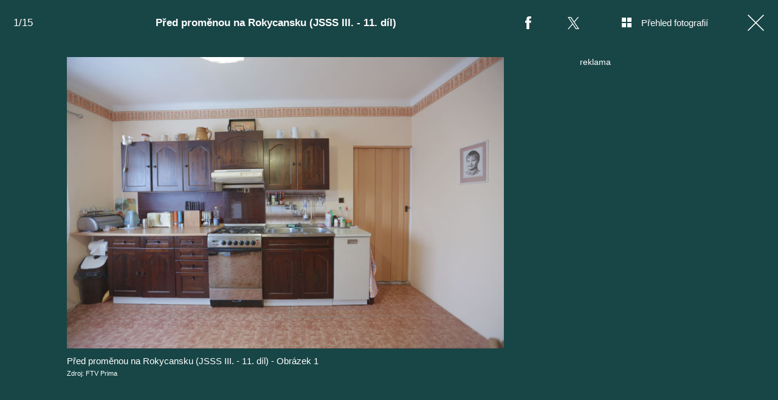

--- FILE ---
content_type: text/html; charset=UTF-8
request_url: https://living.iprima.cz/fotogalerie/pred-promenou-na-rokycansku-jsss-iii-11-dil
body_size: 11882
content:
<!DOCTYPE html>
<html lang="cs">
<head>
    <meta charset="UTF-8">
    <meta name="viewport" content="width=device-width, initial-scale=1">
    <meta name="author" content="FTV Prima">
    <title>Před proměnou na Rokycansku (JSSS III. - 11. díl)</title>
    <meta name="referrer" content="no-referrer-when-downgrade" id="referrer-policy-meta">
    <link rel="alternate" type="application/rss+xml" title="Prima Living RSS Feed" href="/rss" />
    
            <meta name="robots" content="max-image-preview:large">
    
    <meta name="google-site-verification" content="gsiOsmOWfTS9xPMRB4gH-SmA-DH11GYlFG-LDJJyZSg" />

        <link rel="preload" as="font" type="font/woff2" href="https://assets.living.iprima.cz/fonts/noto-serif-v22-latin_latin-ext-regular.woff2" crossorigin="crossorigin">
    <link rel="preload" as="font" type="font/woff2" href="https://assets.living.iprima.cz/fonts/noto-serif-v22-latin_latin-ext-700.woff2" crossorigin="crossorigin">

        <link rel="stylesheet" href="https://assets.living.iprima.cz/css/gallery-bundle-custom.6b312261.css" crossorigin="anonymous">
    <link rel="stylesheet" href="https://assets.living.iprima.cz/css/gallery-page-custom.88c66aad.css" crossorigin="anonymous">
    <link rel="stylesheet" href="https://assets.living.iprima.cz/css/gallery-page.0379b669.css" crossorigin="anonymous">
    <link rel="stylesheet" href="https://assets.living.iprima.cz/css/gallery-bundle.96d998cf.css" crossorigin="anonymous">

    <script>
    window.didomiOnReady = window.didomiOnReady || [];
    window.didomiOnReady.push(function () {
        addGTM(window, document, 'script', 'dataLayer', 'GTM-MPL3TB9');
    });

    /**
     */
    function addGTM(w, d, s, l, i) {
        w[l] = w[l] || [];
        w[l].push({'gtm.start': new Date().getTime(), event: 'gtm.js'});
        var f = d.getElementsByTagName(s)[0],
            j = d.createElement(s),
            dl = l != 'dataLayer' ? '&l=' + l : '';
        j.async = true;
        j.src = 'https://www.googletagmanager.com/gtm.js?id=' + i + dl;
        f.parentNode.insertBefore(j, f);
    }
</script>
                        <meta property="fb:app_id" content="3101079210215237" />
                <meta property="og:url" content="https://living.iprima.cz/fotogalerie/pred-promenou-na-rokycansku-jsss-iii-11-dil" />
                <meta property="og:type" content="article" />
                <meta property="og:title" content="Před proměnou na Rokycansku (JSSS III. - 11. díl)" />
        <meta name="twitter:title" content="Před proměnou na Rokycansku (JSSS III. - 11. díl)" />
                <meta property="og:description" content="Před proměnou na Rokycansku (JSSS III. - 11. díl)" />
        <meta name="twitter:description" content="Před proměnou na Rokycansku (JSSS III. - 11. díl)" />
                <meta property="og:image" content="https://cdn.administrace.tv/2021/11/02/social_networks_overlay_living/f0261b708ddb123e9a99e7b312ef013d.jpg" />
        <meta property="og:image:width" content="1200" />
        <meta property="og:image:height" content="625" />
        <meta name="twitter:image" content="https://cdn.administrace.tv/2021/11/02/social_networks_overlay_living/f0261b708ddb123e9a99e7b312ef013d.jpg" />
        <meta name="twitter:card" content="summary_large_image" />
    <meta name="twitter:site" content="Prima Living" />
    <meta property="og:site_name" content="Prima Living" />
        <link rel="apple-touch-icon" sizes="180x180" href="https://assets.living.iprima.cz/favicon/apple-touch-icon.png">
<link rel="icon" type="image/png" sizes="32x32" href="https://assets.living.iprima.cz/favicon/favicon-32x32.png">
<link rel="icon" type="image/png" sizes="16x16" href="https://assets.living.iprima.cz/favicon/favicon-16x16.png">
<link rel="manifest" href="https://assets.living.iprima.cz/favicon/site.webmanifest">
<link rel="mask-icon" href="https://assets.living.iprima.cz/favicon/safari-pinned-tab.svg" color="#5bbad5">
<link rel="shortcut icon" href="https://assets.living.iprima.cz/favicon/favicon.ico">
<meta name="msapplication-TileColor" content="#da532c">
<meta name="msapplication-config" content="https://assets.living.iprima.cz/favicon/browserconfig.xml">
<meta name="theme-color" content="#ffffff">
            <script type="application/ld+json">{"@context":"https:\/\/schema.org","@type":"NewsArticle","headline":"P\u0159ed prom\u011bnou na Rokycansku (JSSS III. - 11. d\u00edl)","description":"P\u0159ed prom\u011bnou na Rokycansku (JSSS III. - 11. d\u00edl)","url":"https:\/\/living.iprima.cz\/fotogalerie\/pred-promenou-na-rokycansku-jsss-iii-11-dil","datePublished":"2016-05-13T15:12:00+02:00","mainEntityOfPage":"https:\/\/living.iprima.cz\/fotogalerie\/pred-promenou-na-rokycansku-jsss-iii-11-dil","dateModified":"2016-05-13T15:12:00+02:00","publisher":{"@context":"https:\/\/schema.org","@type":"NewsMediaOrganization","name":"FTV Prima","url":"https:\/\/living.iprima.cz","email":"online@iprima.cz","logo":{"@context":"https:\/\/schema.org","@type":"ImageObject","url":"\/images\/logo-living-big.png","width":802,"height":282,"caption":"Prima Living","creditText":"FTV Prima","copyrightNotice":"FTV Prima","creator":{"@context":"https:\/\/schema.org","@type":"Organization","name":"FTV Prima"},"license":"https:\/\/www.iprima.cz\/vseobecne-podminky","acquireLicensePage":"https:\/\/www.iprima.cz\/vseobecne-podminky"},"sameAs":["https:\/\/www.facebook.com\/primalivingcz\/","https:\/\/www.instagram.com\/livingprima\/"],"alternateName":["living","Living Prima","Living Czech"]},"copyrightYear":"2026","author":{"@context":"https:\/\/schema.org","@type":"Person","name":"Mark\u00e9ta Z\u00eddkov\u00e1","description":null,"email":"marketa.zidkova@iprima.cz","url":""},"image":{"@context":"https:\/\/schema.org","@type":"ImageObject","url":"https:\/\/cdn.administrace.tv\/2021\/11\/02\/small_169\/f0261b708ddb123e9a99e7b312ef013d.jpg","width":800,"height":450,"caption":"P\u0159ed prom\u011bnou na Rokycansku (JSSS III. - 11. d\u00edl) - Obr\u00e1zek 1","creditText":"FTV Prima","copyrightNotice":"FTV Prima","creator":{"@context":"https:\/\/schema.org","@type":"Organization","name":"FTV Prima"},"license":"https:\/\/www.iprima.cz\/vseobecne-podminky","acquireLicensePage":"https:\/\/www.iprima.cz\/vseobecne-podminky"}}</script>
        <link rel="canonical" href="https://living.iprima.cz/fotogalerie/pred-promenou-na-rokycansku-jsss-iii-11-dil">
    
            <script>
            var dataLayer = dataLayer || [];
            dataLayer.push({"event":"page.view","page":{"type":"gallery","version":"1.0","content":{"id":41050,"title":"P\u0159ed prom\u011bnou na Rokycansku (JSSS III. - 11. d\u00edl)","kind":"gallery-standard","published":"2016-05-13T15:12:00+02:00","layout":"sph","authors":{"name":["Mark\u00e9ta Z\u00eddkov\u00e1"],"id":[6337]}}}});
        </script>
    
                    <meta name="description" content="Před proměnou na Rokycansku (JSSS III. - 11. díl)">
                <link rel="previewimage" href="https://cdn.administrace.tv/2021/11/02/medium_169/f0261b708ddb123e9a99e7b312ef013d.jpg"/>
    
    <script>
        // disable branding ads
        const SAS_BRANDING = false;
    </script>
</head>
<body class="page-gallery">
    <noscript>
    <div class="noscript-page-wrapper">
        <span class="message">
            Pro správnou funkčnost této stránky je zapotřebí aktivovat JavaScript.
        </span>
    </div>
</noscript>
        
    <script>
        const GALLERY_ID = 41050;
    </script>

    <div id="gallery-wrapper-41050" class="gallery-content">

                <header class="atom-gallery-header">

        <p class="progress"></p>

        <nav class="navbar">
    <ul>
                            <li class="icon bordered fb">
                <a href=""
                   onclick="return fbShare('https://living.iprima.cz/fotogalerie/pred-promenou-na-rokycansku-jsss-iii-11-dil', 'Před proměnou na Rokycansku (JSSS III. - 11. díl)', 'Před proměnou na Rokycansku (JSSS III. - 11. díl)', 'https://cdn.administrace.tv/2021/11/02/small_169/f0261b708ddb123e9a99e7b312ef013d.jpg');"
                   class="group">
                    <img src="https://assets.living.iprima.cz/images/icons/social-facebook-white-10x21.png" alt="Facebook ikona" class="group-hover:opacity-75">
                    <span>Facebook</span>
                </a>
            </li>

                        <li class="icon bordered twitter">
                <a href="https://x.com/intent/tweet?text=P%C5%99ed%20prom%C4%9Bnou%20na%20Rokycansku%20%28JSSS%20III.%20-%2011.%20d%C3%ADl%29&url=https%3A%2F%2Fliving.iprima.cz%2Ffotogalerie%2Fpred-promenou-na-rokycansku-jsss-iii-11-dil"
                   class="group"
                   target="_blank">
                    <img src="https://assets.living.iprima.cz/images/icons/social-x-white.svg" alt="Twitter ikona" class="group-hover:opacity-75 max-h-[20px]">
                    <span>X.com</span>
                </a>
            </li>
        
                <li class="icon bordered preview-open toggle-overview hidden md:block">
            <a href="" class="group">
                <img src="https://assets.living.iprima.cz/images/icons/gallery-preview-open.svg" alt="Přehled fotografií ikona" class="mt-4 -mr-4 group-hover:opacity-75">
                <span class="show">Přehled fotografií</span>
            </a>
        </li>

                <li class="icon bordered preview-close toggle-overview is-hidden hidden min-w-fit md:block">
            <a href="" class="group">
                <img src="https://assets.living.iprima.cz/images/icons/gallery-preview-close-27x27.png" alt="Zavřít přehled fotografií ikona" class="mt-1 -mr-2 group-hover:opacity-75">
                <span class="show">Zavřít přehled fotografií</span>
            </a>
        </li>

                <li class="icon bordered close">
            <a href="/" class="group gallery-page-close">
                <img src="https://assets.living.iprima.cz/images/icons/close-white.svg" alt="Zavřít ikona" class="group-hover:opacity-75">
                <span>Zavřít</span>
            </a>
        </li>
    </ul>
</nav>

        <a href="https://living.iprima.cz/fotogalerie/pred-promenou-na-rokycansku-jsss-iii-11-dil" class="show-again">
        <img src="https://assets.living.iprima.cz/images/icons/repeat-white-20x20.png" alt="Prohlédnout znovu ikonka">
        <span>Prohlédnout znovu</span>
    </a>

        <h1 class="heading">Před proměnou na Rokycansku (JSSS III. - 11. díl)</h1>
</header>
                <div class="content-wrapper detail-page visible flex">
            <div class="main-content text-center px-4 w-full">
                <div class="swiper gallery-swiper">
                    <div class="swiper-wrapper">
                                                    <article class="swiper-slide photo bg-transparent" data-image-id="731398">
                                <div class="picture-wrapper">
                                                <img loading="lazy"
                                          srcset="https://cdn.administrace.tv/2021/11/02/mini/f0261b708ddb123e9a99e7b312ef013d.jpg 350w,
                             https://cdn.administrace.tv/2021/11/02/small/f0261b708ddb123e9a99e7b312ef013d.jpg 800w,
                             https://cdn.administrace.tv/2021/11/02/medium/f0261b708ddb123e9a99e7b312ef013d.jpg 1200w,
                             https://cdn.administrace.tv/2021/11/02/hd/f0261b708ddb123e9a99e7b312ef013d.jpg 1920w
                             "
                     sizes="(max-width: 991px) 100vw, 80vw"
                     class="bg-preloader"
                     alt="Před proměnou na Rokycansku (JSSS III. - 11. díl) - Obrázek 1">
            
                        <div class="gallery-swiper-nav gallery-swiper-nav--next">
                <span><i class="icon i-arrow-right"></i></span>
            </div>
                        <div class="gallery-swiper-nav gallery-swiper-nav--prev">
                <span><i class="icon i-arrow-right"></i></span>
            </div>

                                        <p class="atom-image-description ">
                                            <span>Před proměnou na Rokycansku (JSSS III. - 11. díl) - Obrázek 1</span>
                                                                <span class="description-source">
                            Zdroj: FTV Prima                        </span>
                                    </p>
            </div>                            </article>
                                                    <article class="swiper-slide photo bg-transparent" data-image-id="731418">
                                <div class="picture-wrapper">
                                                <img loading="lazy"
                                          srcset="https://cdn.administrace.tv/2021/11/02/mini/adcc69ef2714b9b6f76f8782569947e2.jpg 350w,
                             https://cdn.administrace.tv/2021/11/02/small/adcc69ef2714b9b6f76f8782569947e2.jpg 800w,
                             https://cdn.administrace.tv/2021/11/02/medium/adcc69ef2714b9b6f76f8782569947e2.jpg 1200w,
                             https://cdn.administrace.tv/2021/11/02/hd/adcc69ef2714b9b6f76f8782569947e2.jpg 1920w
                             "
                     sizes="(max-width: 991px) 100vw, 80vw"
                     class="bg-preloader"
                     alt="Před proměnou na Rokycansku (JSSS III. - 11. díl) - Obrázek 2">
            
                        <div class="gallery-swiper-nav gallery-swiper-nav--next">
                <span><i class="icon i-arrow-right"></i></span>
            </div>
                        <div class="gallery-swiper-nav gallery-swiper-nav--prev">
                <span><i class="icon i-arrow-right"></i></span>
            </div>

                                        <p class="atom-image-description ">
                                            <span>Před proměnou na Rokycansku (JSSS III. - 11. díl) - Obrázek 2</span>
                                                                <span class="description-source">
                            Zdroj: FTV Prima                        </span>
                                    </p>
            </div>                            </article>
                                                    <article class="swiper-slide photo bg-transparent" data-image-id="731436">
                                <div class="picture-wrapper">
                                                <img loading="lazy"
                                          srcset="https://cdn.administrace.tv/2021/11/02/mini/2b8101bab2c7ad00c0f8ae65ba23f7f2.jpg 350w,
                             https://cdn.administrace.tv/2021/11/02/small/2b8101bab2c7ad00c0f8ae65ba23f7f2.jpg 800w,
                             https://cdn.administrace.tv/2021/11/02/medium/2b8101bab2c7ad00c0f8ae65ba23f7f2.jpg 1200w,
                             https://cdn.administrace.tv/2021/11/02/hd/2b8101bab2c7ad00c0f8ae65ba23f7f2.jpg 1920w
                             "
                     sizes="(max-width: 991px) 100vw, 80vw"
                     class="bg-preloader"
                     alt="Před proměnou na Rokycansku (JSSS III. - 11. díl) - Obrázek 3">
            
                        <div class="gallery-swiper-nav gallery-swiper-nav--next">
                <span><i class="icon i-arrow-right"></i></span>
            </div>
                        <div class="gallery-swiper-nav gallery-swiper-nav--prev">
                <span><i class="icon i-arrow-right"></i></span>
            </div>

                                        <p class="atom-image-description ">
                                            <span>Před proměnou na Rokycansku (JSSS III. - 11. díl) - Obrázek 3</span>
                                                                <span class="description-source">
                            Zdroj: FTV Prima                        </span>
                                    </p>
            </div>                            </article>
                                                    <article class="swiper-slide photo bg-transparent" data-image-id="731454">
                                <div class="picture-wrapper">
                                                <img loading="lazy"
                                          srcset="https://cdn.administrace.tv/2021/11/02/mini/6a1ad311764dadd2aca4e03b3f656b1b.jpg 350w,
                             https://cdn.administrace.tv/2021/11/02/small/6a1ad311764dadd2aca4e03b3f656b1b.jpg 800w,
                             https://cdn.administrace.tv/2021/11/02/medium/6a1ad311764dadd2aca4e03b3f656b1b.jpg 1200w,
                             https://cdn.administrace.tv/2021/11/02/hd/6a1ad311764dadd2aca4e03b3f656b1b.jpg 1920w
                             "
                     sizes="(max-width: 991px) 100vw, 80vw"
                     class="bg-preloader"
                     alt="Před proměnou na Rokycansku (JSSS III. - 11. díl) - Obrázek 4">
            
                        <div class="gallery-swiper-nav gallery-swiper-nav--next">
                <span><i class="icon i-arrow-right"></i></span>
            </div>
                        <div class="gallery-swiper-nav gallery-swiper-nav--prev">
                <span><i class="icon i-arrow-right"></i></span>
            </div>

                                        <p class="atom-image-description ">
                                            <span>Před proměnou na Rokycansku (JSSS III. - 11. díl) - Obrázek 4</span>
                                                                <span class="description-source">
                            Zdroj: FTV Prima                        </span>
                                    </p>
            </div>                            </article>
                                                    <article class="swiper-slide photo bg-transparent" data-image-id="731472">
                                <div class="picture-wrapper">
                                                <img loading="lazy"
                                          srcset="https://cdn.administrace.tv/2021/11/02/mini/78ca0f1e7896cc2799371fc57f2fd870.jpg 350w,
                             https://cdn.administrace.tv/2021/11/02/small/78ca0f1e7896cc2799371fc57f2fd870.jpg 800w,
                             https://cdn.administrace.tv/2021/11/02/medium/78ca0f1e7896cc2799371fc57f2fd870.jpg 1200w,
                             https://cdn.administrace.tv/2021/11/02/hd/78ca0f1e7896cc2799371fc57f2fd870.jpg 1920w
                             "
                     sizes="(max-width: 991px) 100vw, 80vw"
                     class="bg-preloader"
                     alt="Před proměnou na Rokycansku (JSSS III. - 11. díl) - Obrázek 5">
            
                        <div class="gallery-swiper-nav gallery-swiper-nav--next">
                <span><i class="icon i-arrow-right"></i></span>
            </div>
                        <div class="gallery-swiper-nav gallery-swiper-nav--prev">
                <span><i class="icon i-arrow-right"></i></span>
            </div>

                                        <p class="atom-image-description ">
                                            <span>Před proměnou na Rokycansku (JSSS III. - 11. díl) - Obrázek 5</span>
                                                                <span class="description-source">
                            Zdroj: FTV Prima                        </span>
                                    </p>
            </div>                            </article>
                                                    <article class="swiper-slide photo bg-transparent" data-image-id="731490">
                                <div class="picture-wrapper">
                                                <img loading="lazy"
                                          srcset="https://cdn.administrace.tv/2021/11/02/mini/43c95282c07789b1d537c21ab9e1c3a8.jpg 350w,
                             https://cdn.administrace.tv/2021/11/02/small/43c95282c07789b1d537c21ab9e1c3a8.jpg 800w,
                             https://cdn.administrace.tv/2021/11/02/medium/43c95282c07789b1d537c21ab9e1c3a8.jpg 1200w,
                             https://cdn.administrace.tv/2021/11/02/hd/43c95282c07789b1d537c21ab9e1c3a8.jpg 1920w
                             "
                     sizes="(max-width: 991px) 100vw, 80vw"
                     class="bg-preloader"
                     alt="Před proměnou na Rokycansku (JSSS III. - 11. díl) - Obrázek 6">
            
                        <div class="gallery-swiper-nav gallery-swiper-nav--next">
                <span><i class="icon i-arrow-right"></i></span>
            </div>
                        <div class="gallery-swiper-nav gallery-swiper-nav--prev">
                <span><i class="icon i-arrow-right"></i></span>
            </div>

                                        <p class="atom-image-description ">
                                            <span>Před proměnou na Rokycansku (JSSS III. - 11. díl) - Obrázek 6</span>
                                                                <span class="description-source">
                            Zdroj: FTV Prima                        </span>
                                    </p>
            </div>                            </article>
                                                    <article class="swiper-slide photo bg-transparent" data-image-id="731513">
                                <div class="picture-wrapper">
                                                <img loading="lazy"
                                          srcset="https://cdn.administrace.tv/2021/11/02/mini/86ab334481ab07cc2843e0831d59a209.jpg 350w,
                             https://cdn.administrace.tv/2021/11/02/small/86ab334481ab07cc2843e0831d59a209.jpg 800w,
                             https://cdn.administrace.tv/2021/11/02/medium/86ab334481ab07cc2843e0831d59a209.jpg 1200w,
                             https://cdn.administrace.tv/2021/11/02/hd/86ab334481ab07cc2843e0831d59a209.jpg 1920w
                             "
                     sizes="(max-width: 991px) 100vw, 80vw"
                     class="bg-preloader"
                     alt="Před proměnou na Rokycansku (JSSS III. - 11. díl) - Obrázek 7">
            
                        <div class="gallery-swiper-nav gallery-swiper-nav--next">
                <span><i class="icon i-arrow-right"></i></span>
            </div>
                        <div class="gallery-swiper-nav gallery-swiper-nav--prev">
                <span><i class="icon i-arrow-right"></i></span>
            </div>

                                        <p class="atom-image-description ">
                                            <span>Před proměnou na Rokycansku (JSSS III. - 11. díl) - Obrázek 7</span>
                                                                <span class="description-source">
                            Zdroj: FTV Prima                        </span>
                                    </p>
            </div>                            </article>
                                                    <article class="swiper-slide photo bg-transparent" data-image-id="731618">
                                <div class="picture-wrapper">
                                                <img loading="lazy"
                                          srcset="https://cdn.administrace.tv/2021/11/02/mini/5e4f20f72bf350429c9d4b8b3bcc2807.jpg 350w,
                             https://cdn.administrace.tv/2021/11/02/small/5e4f20f72bf350429c9d4b8b3bcc2807.jpg 800w,
                             https://cdn.administrace.tv/2021/11/02/medium/5e4f20f72bf350429c9d4b8b3bcc2807.jpg 1200w,
                             https://cdn.administrace.tv/2021/11/02/hd/5e4f20f72bf350429c9d4b8b3bcc2807.jpg 1920w
                             "
                     sizes="(max-width: 991px) 100vw, 80vw"
                     class="bg-preloader"
                     alt="Před proměnou na Rokycansku (JSSS III. - 11. díl) - Obrázek 8">
            
                        <div class="gallery-swiper-nav gallery-swiper-nav--next">
                <span><i class="icon i-arrow-right"></i></span>
            </div>
                        <div class="gallery-swiper-nav gallery-swiper-nav--prev">
                <span><i class="icon i-arrow-right"></i></span>
            </div>

                                        <p class="atom-image-description ">
                                            <span>Před proměnou na Rokycansku (JSSS III. - 11. díl) - Obrázek 8</span>
                                                                <span class="description-source">
                            Zdroj: FTV Prima                        </span>
                                    </p>
            </div>                            </article>
                                                    <article class="swiper-slide photo bg-transparent" data-image-id="731531">
                                <div class="picture-wrapper">
                                                <img loading="lazy"
                                          srcset="https://cdn.administrace.tv/2021/11/02/mini/ce3ad50b8f97cdde459afc85232e160f.jpg 350w,
                             https://cdn.administrace.tv/2021/11/02/small/ce3ad50b8f97cdde459afc85232e160f.jpg 800w,
                             https://cdn.administrace.tv/2021/11/02/medium/ce3ad50b8f97cdde459afc85232e160f.jpg 1200w,
                             https://cdn.administrace.tv/2021/11/02/hd/ce3ad50b8f97cdde459afc85232e160f.jpg 1920w
                             "
                     sizes="(max-width: 991px) 100vw, 80vw"
                     class="bg-preloader"
                     alt="Před proměnou na Rokycansku (JSSS III. - 11. díl) - Obrázek 9">
            
                        <div class="gallery-swiper-nav gallery-swiper-nav--next">
                <span><i class="icon i-arrow-right"></i></span>
            </div>
                        <div class="gallery-swiper-nav gallery-swiper-nav--prev">
                <span><i class="icon i-arrow-right"></i></span>
            </div>

                                        <p class="atom-image-description ">
                                            <span>Před proměnou na Rokycansku (JSSS III. - 11. díl) - Obrázek 9</span>
                                                                <span class="description-source">
                            Zdroj: FTV Prima                        </span>
                                    </p>
            </div>                            </article>
                                                    <article class="swiper-slide photo bg-transparent" data-image-id="731552">
                                <div class="picture-wrapper">
                                                <img loading="lazy"
                                          srcset="https://cdn.administrace.tv/2021/11/02/mini/fadcc81d54563877a32165e663ec9958.jpg 350w,
                             https://cdn.administrace.tv/2021/11/02/small/fadcc81d54563877a32165e663ec9958.jpg 800w,
                             https://cdn.administrace.tv/2021/11/02/medium/fadcc81d54563877a32165e663ec9958.jpg 1200w,
                             https://cdn.administrace.tv/2021/11/02/hd/fadcc81d54563877a32165e663ec9958.jpg 1920w
                             "
                     sizes="(max-width: 991px) 100vw, 80vw"
                     class="bg-preloader"
                     alt="Před proměnou na Rokycansku (JSSS III. - 11. díl) - Obrázek 10">
            
                        <div class="gallery-swiper-nav gallery-swiper-nav--next">
                <span><i class="icon i-arrow-right"></i></span>
            </div>
                        <div class="gallery-swiper-nav gallery-swiper-nav--prev">
                <span><i class="icon i-arrow-right"></i></span>
            </div>

                                        <p class="atom-image-description ">
                                            <span>Před proměnou na Rokycansku (JSSS III. - 11. díl) - Obrázek 10</span>
                                                                <span class="description-source">
                            Zdroj: FTV Prima                        </span>
                                    </p>
            </div>                            </article>
                                                    <article class="swiper-slide photo bg-transparent" data-image-id="731571">
                                <div class="picture-wrapper">
                                                <img loading="lazy"
                                          srcset="https://cdn.administrace.tv/2021/11/02/mini/c65cb67691ee61d8096149039f8a5080.jpg 350w,
                             https://cdn.administrace.tv/2021/11/02/small/c65cb67691ee61d8096149039f8a5080.jpg 800w,
                             https://cdn.administrace.tv/2021/11/02/medium/c65cb67691ee61d8096149039f8a5080.jpg 1200w,
                             https://cdn.administrace.tv/2021/11/02/hd/c65cb67691ee61d8096149039f8a5080.jpg 1920w
                             "
                     sizes="(max-width: 991px) 100vw, 80vw"
                     class="bg-preloader"
                     alt="Před proměnou na Rokycansku (JSSS III. - 11. díl) - Obrázek 11">
            
                        <div class="gallery-swiper-nav gallery-swiper-nav--next">
                <span><i class="icon i-arrow-right"></i></span>
            </div>
                        <div class="gallery-swiper-nav gallery-swiper-nav--prev">
                <span><i class="icon i-arrow-right"></i></span>
            </div>

                                        <p class="atom-image-description ">
                                            <span>Před proměnou na Rokycansku (JSSS III. - 11. díl) - Obrázek 11</span>
                                                                <span class="description-source">
                            Zdroj: FTV Prima                        </span>
                                    </p>
            </div>                            </article>
                                                    <article class="swiper-slide photo bg-transparent" data-image-id="731640">
                                <div class="picture-wrapper">
                                                <img loading="lazy"
                                          srcset="https://cdn.administrace.tv/2021/11/02/mini/50351d85544368ac18d788a5c6c720a4.jpg 350w,
                             https://cdn.administrace.tv/2021/11/02/small/50351d85544368ac18d788a5c6c720a4.jpg 800w,
                             https://cdn.administrace.tv/2021/11/02/medium/50351d85544368ac18d788a5c6c720a4.jpg 1200w,
                             https://cdn.administrace.tv/2021/11/02/hd/50351d85544368ac18d788a5c6c720a4.jpg 1920w
                             "
                     sizes="(max-width: 991px) 100vw, 80vw"
                     class="bg-preloader"
                     alt="Před proměnou na Rokycansku (JSSS III. - 11. díl) - Obrázek 12">
            
                        <div class="gallery-swiper-nav gallery-swiper-nav--next">
                <span><i class="icon i-arrow-right"></i></span>
            </div>
                        <div class="gallery-swiper-nav gallery-swiper-nav--prev">
                <span><i class="icon i-arrow-right"></i></span>
            </div>

                                        <p class="atom-image-description ">
                                            <span>Před proměnou na Rokycansku (JSSS III. - 11. díl) - Obrázek 12</span>
                                                                <span class="description-source">
                            Zdroj: FTV Prima                        </span>
                                    </p>
            </div>                            </article>
                                                    <article class="swiper-slide photo bg-transparent" data-image-id="731592">
                                <div class="picture-wrapper">
                                                <img loading="lazy"
                                          srcset="https://cdn.administrace.tv/2021/11/02/mini/cfab3299fc7f9a8bad94954c417497db.jpg 350w,
                             https://cdn.administrace.tv/2021/11/02/small/cfab3299fc7f9a8bad94954c417497db.jpg 800w,
                             https://cdn.administrace.tv/2021/11/02/medium/cfab3299fc7f9a8bad94954c417497db.jpg 1200w,
                             https://cdn.administrace.tv/2021/11/02/hd/cfab3299fc7f9a8bad94954c417497db.jpg 1920w
                             "
                     sizes="(max-width: 991px) 100vw, 80vw"
                     class="bg-preloader"
                     alt="Před proměnou na Rokycansku (JSSS III. - 11. díl) - Obrázek 13">
            
                        <div class="gallery-swiper-nav gallery-swiper-nav--next">
                <span><i class="icon i-arrow-right"></i></span>
            </div>
                        <div class="gallery-swiper-nav gallery-swiper-nav--prev">
                <span><i class="icon i-arrow-right"></i></span>
            </div>

                                        <p class="atom-image-description ">
                                            <span>Před proměnou na Rokycansku (JSSS III. - 11. díl) - Obrázek 13</span>
                                                                <span class="description-source">
                            Zdroj: FTV Prima                        </span>
                                    </p>
            </div>                            </article>
                                                    <article class="swiper-slide photo bg-transparent" data-image-id="731614">
                                <div class="picture-wrapper">
                                                <img loading="lazy"
                                          srcset="https://cdn.administrace.tv/2021/11/02/mini/515c6de92d0346558715998333d7a621.jpg 350w,
                             https://cdn.administrace.tv/2021/11/02/small/515c6de92d0346558715998333d7a621.jpg 800w,
                             https://cdn.administrace.tv/2021/11/02/medium/515c6de92d0346558715998333d7a621.jpg 1200w,
                             https://cdn.administrace.tv/2021/11/02/hd/515c6de92d0346558715998333d7a621.jpg 1920w
                             "
                     sizes="(max-width: 991px) 100vw, 80vw"
                     class="bg-preloader"
                     alt="Před proměnou na Rokycansku (JSSS III. - 11. díl) - Obrázek 14">
            
                        <div class="gallery-swiper-nav gallery-swiper-nav--next">
                <span><i class="icon i-arrow-right"></i></span>
            </div>
                        <div class="gallery-swiper-nav gallery-swiper-nav--prev">
                <span><i class="icon i-arrow-right"></i></span>
            </div>

                                        <p class="atom-image-description ">
                                            <span>Před proměnou na Rokycansku (JSSS III. - 11. díl) - Obrázek 14</span>
                                                                <span class="description-source">
                            Zdroj: FTV Prima                        </span>
                                    </p>
            </div>                            </article>
                                                    <article class="swiper-slide photo bg-transparent" data-image-id="731633">
                                <div class="picture-wrapper">
                                                <img loading="lazy"
                                          srcset="https://cdn.administrace.tv/2021/11/02/mini/0187eccbd3b8dd2051c94b8c0601b295.jpg 350w,
                             https://cdn.administrace.tv/2021/11/02/small/0187eccbd3b8dd2051c94b8c0601b295.jpg 800w,
                             https://cdn.administrace.tv/2021/11/02/medium/0187eccbd3b8dd2051c94b8c0601b295.jpg 1200w,
                             https://cdn.administrace.tv/2021/11/02/hd/0187eccbd3b8dd2051c94b8c0601b295.jpg 1920w
                             "
                     sizes="(max-width: 991px) 100vw, 80vw"
                     class="bg-preloader"
                     alt="Před proměnou na Rokycansku (JSSS III. - 11. díl) - Obrázek 15">
            
                        <div class="gallery-swiper-nav gallery-swiper-nav--next">
                <span><i class="icon i-arrow-right"></i></span>
            </div>
                        <div class="gallery-swiper-nav gallery-swiper-nav--prev">
                <span><i class="icon i-arrow-right"></i></span>
            </div>

                                        <p class="atom-image-description ">
                                            <span>Před proměnou na Rokycansku (JSSS III. - 11. díl) - Obrázek 15</span>
                                                                <span class="description-source">
                            Zdroj: FTV Prima                        </span>
                                    </p>
            </div>                            </article>
                        
                                                                            <article class="swiper-slide overflow-auto galleries">
                                <h2 class="main-content-title">Prohlédněte si další fotogalerie</h2>
                                <div class="swiper-related gap-3 grid sm:grid-cols-2 ml:grid-cols-3 xxl:grid-cols-5 text-left">
                                                                            <article class="article-molecule article-wrapper flex flex-auto sm:flex-1 flex-col ">
        <div class="block relative article-image-wrapper h-44 rounded overflow-hidden mb-3">
        <a href="https://living.iprima.cz/chalupa-jiriho-bartosky-474100" class="hover-zoom-img">
            <img src="https://cdn.administrace.tv/2022/06/23/small_169/faaee839bbc8c7c41966d7b856daf90a.jpg"
                 srcset="https://cdn.administrace.tv/2022/06/23/small_169/faaee839bbc8c7c41966d7b856daf90a.jpg 1x, https://cdn.administrace.tv/2022/06/23/medium_169/faaee839bbc8c7c41966d7b856daf90a.jpg 2x"
                 alt="Chalupa Jiřího Bartošky"
                 class="w-full h-full object-cover rounded"
                 loading="lazy">
        </a>

                                

<div class="atom-article-photos-counter">
    <div class="photo-icon">
        <i class="i-photos-counter"></i>
    </div>
    <div class="photos-counter-inner-wrapper">
                    25 fotografií
            </div>
</div>
            </div>

                    <a href="https://living.iprima.cz/design" class="inline-flex">
        <span class="text-global uppercase font-black hover:underline">Design a architektura</span>
    </a>
    
        <h4 class="mt-1 leading-snug">
        <a href="https://living.iprima.cz/chalupa-jiriho-bartosky-474100" class="hover:underline">
                        Chalupa Jiřího Bartošky
        </a>

                    </h4>
</article>
                                                                            <article class="article-molecule article-wrapper flex flex-auto sm:flex-1 flex-col ">
        <div class="block relative article-image-wrapper h-44 rounded overflow-hidden mb-3">
        <a href="https://living.iprima.cz/tina-turner-350406" class="hover-zoom-img">
            <img src="https://cdn.administrace.tv/2023/05/25/small_169/e7050103aff6802e30cdaeea7c60b974.jpg"
                 srcset="https://cdn.administrace.tv/2023/05/25/small_169/e7050103aff6802e30cdaeea7c60b974.jpg 1x, https://cdn.administrace.tv/2023/05/25/medium_169/e7050103aff6802e30cdaeea7c60b974.jpg 2x"
                 alt="Tina Turner"
                 class="w-full h-full object-cover rounded"
                 loading="lazy">
        </a>

                                

<div class="atom-article-photos-counter">
    <div class="photo-icon">
        <i class="i-photos-counter"></i>
    </div>
    <div class="photos-counter-inner-wrapper">
                    12 fotografií
            </div>
</div>
            </div>

                    <a href="https://living.iprima.cz/bydleni-slavnych" class="inline-flex">
        <span class="text-global uppercase font-black hover:underline">Bydlení slavných</span>
    </a>
    
        <h4 class="mt-1 leading-snug">
        <a href="https://living.iprima.cz/tina-turner-350406" class="hover:underline">
                        Tina Turner
        </a>

                    </h4>
</article>
                                                                            <article class="article-molecule article-wrapper flex flex-auto sm:flex-1 flex-col ">
        <div class="block relative article-image-wrapper h-44 rounded overflow-hidden mb-3">
        <a href="https://living.iprima.cz/prvni-chata-snu-z-mokrovrat-207922" class="hover-zoom-img">
            <img src="https://cdn.administrace.tv/2023/03/21/small_169/2e9c267b77e68ba9aab3080a6f394694.jpg"
                 srcset="https://cdn.administrace.tv/2023/03/21/small_169/2e9c267b77e68ba9aab3080a6f394694.jpg 1x, https://cdn.administrace.tv/2023/03/21/medium_169/2e9c267b77e68ba9aab3080a6f394694.jpg 2x"
                 alt="První chata snů z Mokrovrat"
                 class="w-full h-full object-cover rounded"
                 loading="lazy">
        </a>

                                

<div class="atom-article-photos-counter">
    <div class="photo-icon">
        <i class="i-photos-counter"></i>
    </div>
    <div class="photos-counter-inner-wrapper">
                    9 fotografií
            </div>
</div>
            </div>

                    <a href="https://living.iprima.cz/ceske-chaty-snu" class="inline-flex">
        <span class="text-global uppercase font-black hover:underline">České chaty snů</span>
    </a>
    
        <h4 class="mt-1 leading-snug">
        <a href="https://living.iprima.cz/prvni-chata-snu-z-mokrovrat-207922" class="hover:underline">
                        První chata snů z Mokrovrat
        </a>

                    </h4>
</article>
                                                                            <article class="article-molecule article-wrapper flex flex-auto sm:flex-1 flex-col ">
        <div class="block relative article-image-wrapper h-44 rounded overflow-hidden mb-3">
        <a href="https://living.iprima.cz/prazsky-byt-chantal-poullain-dycha-francouzskym-sarmem-207548" class="hover-zoom-img">
            <img src="https://cdn.administrace.tv/2023/03/16/small_169/cab7eb80568e0aa764cf673b2653b88c.png"
                 srcset="https://cdn.administrace.tv/2023/03/16/small_169/cab7eb80568e0aa764cf673b2653b88c.png 1x, https://cdn.administrace.tv/2023/03/16/medium_169/cab7eb80568e0aa764cf673b2653b88c.png 2x"
                 alt="Na návštěvě u Chantal Poullain"
                 class="w-full h-full object-cover rounded"
                 loading="lazy">
        </a>

                                

<div class="atom-article-photos-counter">
    <div class="photo-icon">
        <i class="i-photos-counter"></i>
    </div>
    <div class="photos-counter-inner-wrapper">
                    14 fotografií
            </div>
</div>
            </div>

                    <a href="https://living.iprima.cz/bydleni-slavnych" class="inline-flex">
        <span class="text-global uppercase font-black hover:underline">Bydlení slavných</span>
    </a>
    
        <h4 class="mt-1 leading-snug">
        <a href="https://living.iprima.cz/prazsky-byt-chantal-poullain-dycha-francouzskym-sarmem-207548" class="hover:underline">
                        Na návštěvě u Chantal Poullain
        </a>

                    </h4>
</article>
                                                                            <article class="article-molecule article-wrapper flex flex-auto sm:flex-1 flex-col ">
        <div class="block relative article-image-wrapper h-44 rounded overflow-hidden mb-3">
        <a href="https://living.iprima.cz/denisa-pfauserova-206633" class="hover-zoom-img">
            <img src="https://cdn.administrace.tv/2023/03/06/small_169/e5950db3cd6824c1eacfdafa9b98050a.png"
                 srcset="https://cdn.administrace.tv/2023/03/06/small_169/e5950db3cd6824c1eacfdafa9b98050a.png 1x, https://cdn.administrace.tv/2023/03/06/medium_169/e5950db3cd6824c1eacfdafa9b98050a.png 2x"
                 alt="Denisa Pfauserová"
                 class="w-full h-full object-cover rounded"
                 loading="lazy">
        </a>

                                

<div class="atom-article-photos-counter">
    <div class="photo-icon">
        <i class="i-photos-counter"></i>
    </div>
    <div class="photos-counter-inner-wrapper">
                    11 fotografií
            </div>
</div>
            </div>

                    <a href="https://living.iprima.cz/bydleni-slavnych" class="inline-flex">
        <span class="text-global uppercase font-black hover:underline">Bydlení slavných</span>
    </a>
    
        <h4 class="mt-1 leading-snug">
        <a href="https://living.iprima.cz/denisa-pfauserova-206633" class="hover:underline">
                        Denisa Pfauserová
        </a>

                    </h4>
</article>
                                                                            <article class="article-molecule article-wrapper flex flex-auto sm:flex-1 flex-col ">
        <div class="block relative article-image-wrapper h-44 rounded overflow-hidden mb-3">
        <a href="https://living.iprima.cz/zdenek-mahdal-206631" class="hover-zoom-img">
            <img src="https://cdn.administrace.tv/2023/03/06/small_169/8a494ad365c61b107dea074acaaf244d.png"
                 srcset="https://cdn.administrace.tv/2023/03/06/small_169/8a494ad365c61b107dea074acaaf244d.png 1x, https://cdn.administrace.tv/2023/03/06/medium_169/8a494ad365c61b107dea074acaaf244d.png 2x"
                 alt="Zdeněk Mahdal"
                 class="w-full h-full object-cover rounded"
                 loading="lazy">
        </a>

                                

<div class="atom-article-photos-counter">
    <div class="photo-icon">
        <i class="i-photos-counter"></i>
    </div>
    <div class="photos-counter-inner-wrapper">
                    10 fotografií
            </div>
</div>
            </div>

                    <a href="https://living.iprima.cz/bydleni-slavnych" class="inline-flex">
        <span class="text-global uppercase font-black hover:underline">Bydlení slavných</span>
    </a>
    
        <h4 class="mt-1 leading-snug">
        <a href="https://living.iprima.cz/zdenek-mahdal-206631" class="hover:underline">
                        Zdeněk Mahdal
        </a>

                    </h4>
</article>
                                                                    </div>
                            </article>
                                            </div>
                </div>
            </div>

            <div class="ad-right-side px-4 w-full hidden lg:block" id="gallery-ad-right-side-41050"></div>
        </div>

                <div class="content-wrapper overview-page flex is-hidden">
            <div class="main-content px-4 w-full max-h-screen h-full">
                <h2 class="main-content-title ml:hidden">Před proměnou na Rokycansku (JSSS III. - 11. díl)</h2>
                <div class="overview-image-holder grid grid-cols-1 ml:grid-cols-4 xl:grid-cols-5 gap-4 pb-20 md:pb-8">
                                            <a href="" class="overview-image flex flex-col ml:block" data-index="1">
    <div class="block ml:aspect-square">
        <img loading="lazy"
             class="w-full h-full ml:object-cover bg-preloader bg-center bg-no-repeat"
             src="https://cdn.administrace.tv/2021/11/02/small/f0261b708ddb123e9a99e7b312ef013d.jpg"
             srcset="
                    https://cdn.administrace.tv/2021/11/02/mini/f0261b708ddb123e9a99e7b312ef013d.jpg 350w,
                    https://cdn.administrace.tv/2021/11/02/small/f0261b708ddb123e9a99e7b312ef013d.jpg 800w,
                    https://cdn.administrace.tv/2021/11/02/medium/f0261b708ddb123e9a99e7b312ef013d.jpg 1200w,
                    https://cdn.administrace.tv/2021/11/02/hd/f0261b708ddb123e9a99e7b312ef013d.jpg 1920w"
             alt="Před proměnou na Rokycansku (JSSS III. - 11. díl) - Obrázek 1">
    </div>
            <p class="atom-image-description">
                            <span>Před proměnou na Rokycansku (JSSS III. - 11. díl) - Obrázek 1</span>
                                        <span class="description-source">
                    Zdroj: FTV Prima                </span>
                    </p>
    </a>                                            <a href="" class="overview-image flex flex-col ml:block" data-index="2">
    <div class="block ml:aspect-square">
        <img loading="lazy"
             class="w-full h-full ml:object-cover bg-preloader bg-center bg-no-repeat"
             src="https://cdn.administrace.tv/2021/11/02/small/adcc69ef2714b9b6f76f8782569947e2.jpg"
             srcset="
                    https://cdn.administrace.tv/2021/11/02/mini/adcc69ef2714b9b6f76f8782569947e2.jpg 350w,
                    https://cdn.administrace.tv/2021/11/02/small/adcc69ef2714b9b6f76f8782569947e2.jpg 800w,
                    https://cdn.administrace.tv/2021/11/02/medium/adcc69ef2714b9b6f76f8782569947e2.jpg 1200w,
                    https://cdn.administrace.tv/2021/11/02/hd/adcc69ef2714b9b6f76f8782569947e2.jpg 1920w"
             alt="Před proměnou na Rokycansku (JSSS III. - 11. díl) - Obrázek 2">
    </div>
            <p class="atom-image-description">
                            <span>Před proměnou na Rokycansku (JSSS III. - 11. díl) - Obrázek 2</span>
                                        <span class="description-source">
                    Zdroj: FTV Prima                </span>
                    </p>
    </a>                                            <a href="" class="overview-image flex flex-col ml:block" data-index="3">
    <div class="block ml:aspect-square">
        <img loading="lazy"
             class="w-full h-full ml:object-cover bg-preloader bg-center bg-no-repeat"
             src="https://cdn.administrace.tv/2021/11/02/small/2b8101bab2c7ad00c0f8ae65ba23f7f2.jpg"
             srcset="
                    https://cdn.administrace.tv/2021/11/02/mini/2b8101bab2c7ad00c0f8ae65ba23f7f2.jpg 350w,
                    https://cdn.administrace.tv/2021/11/02/small/2b8101bab2c7ad00c0f8ae65ba23f7f2.jpg 800w,
                    https://cdn.administrace.tv/2021/11/02/medium/2b8101bab2c7ad00c0f8ae65ba23f7f2.jpg 1200w,
                    https://cdn.administrace.tv/2021/11/02/hd/2b8101bab2c7ad00c0f8ae65ba23f7f2.jpg 1920w"
             alt="Před proměnou na Rokycansku (JSSS III. - 11. díl) - Obrázek 3">
    </div>
            <p class="atom-image-description">
                            <span>Před proměnou na Rokycansku (JSSS III. - 11. díl) - Obrázek 3</span>
                                        <span class="description-source">
                    Zdroj: FTV Prima                </span>
                    </p>
    </a>                                            <a href="" class="overview-image flex flex-col ml:block" data-index="4">
    <div class="block ml:aspect-square">
        <img loading="lazy"
             class="w-full h-full ml:object-cover bg-preloader bg-center bg-no-repeat"
             src="https://cdn.administrace.tv/2021/11/02/small/6a1ad311764dadd2aca4e03b3f656b1b.jpg"
             srcset="
                    https://cdn.administrace.tv/2021/11/02/mini/6a1ad311764dadd2aca4e03b3f656b1b.jpg 350w,
                    https://cdn.administrace.tv/2021/11/02/small/6a1ad311764dadd2aca4e03b3f656b1b.jpg 800w,
                    https://cdn.administrace.tv/2021/11/02/medium/6a1ad311764dadd2aca4e03b3f656b1b.jpg 1200w,
                    https://cdn.administrace.tv/2021/11/02/hd/6a1ad311764dadd2aca4e03b3f656b1b.jpg 1920w"
             alt="Před proměnou na Rokycansku (JSSS III. - 11. díl) - Obrázek 4">
    </div>
            <p class="atom-image-description">
                            <span>Před proměnou na Rokycansku (JSSS III. - 11. díl) - Obrázek 4</span>
                                        <span class="description-source">
                    Zdroj: FTV Prima                </span>
                    </p>
    </a>                                            <a href="" class="overview-image flex flex-col ml:block" data-index="5">
    <div class="block ml:aspect-square">
        <img loading="lazy"
             class="w-full h-full ml:object-cover bg-preloader bg-center bg-no-repeat"
             src="https://cdn.administrace.tv/2021/11/02/small/78ca0f1e7896cc2799371fc57f2fd870.jpg"
             srcset="
                    https://cdn.administrace.tv/2021/11/02/mini/78ca0f1e7896cc2799371fc57f2fd870.jpg 350w,
                    https://cdn.administrace.tv/2021/11/02/small/78ca0f1e7896cc2799371fc57f2fd870.jpg 800w,
                    https://cdn.administrace.tv/2021/11/02/medium/78ca0f1e7896cc2799371fc57f2fd870.jpg 1200w,
                    https://cdn.administrace.tv/2021/11/02/hd/78ca0f1e7896cc2799371fc57f2fd870.jpg 1920w"
             alt="Před proměnou na Rokycansku (JSSS III. - 11. díl) - Obrázek 5">
    </div>
            <p class="atom-image-description">
                            <span>Před proměnou na Rokycansku (JSSS III. - 11. díl) - Obrázek 5</span>
                                        <span class="description-source">
                    Zdroj: FTV Prima                </span>
                    </p>
    </a>                                            <a href="" class="overview-image flex flex-col ml:block" data-index="6">
    <div class="block ml:aspect-square">
        <img loading="lazy"
             class="w-full h-full ml:object-cover bg-preloader bg-center bg-no-repeat"
             src="https://cdn.administrace.tv/2021/11/02/small/43c95282c07789b1d537c21ab9e1c3a8.jpg"
             srcset="
                    https://cdn.administrace.tv/2021/11/02/mini/43c95282c07789b1d537c21ab9e1c3a8.jpg 350w,
                    https://cdn.administrace.tv/2021/11/02/small/43c95282c07789b1d537c21ab9e1c3a8.jpg 800w,
                    https://cdn.administrace.tv/2021/11/02/medium/43c95282c07789b1d537c21ab9e1c3a8.jpg 1200w,
                    https://cdn.administrace.tv/2021/11/02/hd/43c95282c07789b1d537c21ab9e1c3a8.jpg 1920w"
             alt="Před proměnou na Rokycansku (JSSS III. - 11. díl) - Obrázek 6">
    </div>
            <p class="atom-image-description">
                            <span>Před proměnou na Rokycansku (JSSS III. - 11. díl) - Obrázek 6</span>
                                        <span class="description-source">
                    Zdroj: FTV Prima                </span>
                    </p>
    </a>                                            <a href="" class="overview-image flex flex-col ml:block" data-index="7">
    <div class="block ml:aspect-square">
        <img loading="lazy"
             class="w-full h-full ml:object-cover bg-preloader bg-center bg-no-repeat"
             src="https://cdn.administrace.tv/2021/11/02/small/86ab334481ab07cc2843e0831d59a209.jpg"
             srcset="
                    https://cdn.administrace.tv/2021/11/02/mini/86ab334481ab07cc2843e0831d59a209.jpg 350w,
                    https://cdn.administrace.tv/2021/11/02/small/86ab334481ab07cc2843e0831d59a209.jpg 800w,
                    https://cdn.administrace.tv/2021/11/02/medium/86ab334481ab07cc2843e0831d59a209.jpg 1200w,
                    https://cdn.administrace.tv/2021/11/02/hd/86ab334481ab07cc2843e0831d59a209.jpg 1920w"
             alt="Před proměnou na Rokycansku (JSSS III. - 11. díl) - Obrázek 7">
    </div>
            <p class="atom-image-description">
                            <span>Před proměnou na Rokycansku (JSSS III. - 11. díl) - Obrázek 7</span>
                                        <span class="description-source">
                    Zdroj: FTV Prima                </span>
                    </p>
    </a>                                            <a href="" class="overview-image flex flex-col ml:block" data-index="8">
    <div class="block ml:aspect-square">
        <img loading="lazy"
             class="w-full h-full ml:object-cover bg-preloader bg-center bg-no-repeat"
             src="https://cdn.administrace.tv/2021/11/02/small/5e4f20f72bf350429c9d4b8b3bcc2807.jpg"
             srcset="
                    https://cdn.administrace.tv/2021/11/02/mini/5e4f20f72bf350429c9d4b8b3bcc2807.jpg 350w,
                    https://cdn.administrace.tv/2021/11/02/small/5e4f20f72bf350429c9d4b8b3bcc2807.jpg 800w,
                    https://cdn.administrace.tv/2021/11/02/medium/5e4f20f72bf350429c9d4b8b3bcc2807.jpg 1200w,
                    https://cdn.administrace.tv/2021/11/02/hd/5e4f20f72bf350429c9d4b8b3bcc2807.jpg 1920w"
             alt="Před proměnou na Rokycansku (JSSS III. - 11. díl) - Obrázek 8">
    </div>
            <p class="atom-image-description">
                            <span>Před proměnou na Rokycansku (JSSS III. - 11. díl) - Obrázek 8</span>
                                        <span class="description-source">
                    Zdroj: FTV Prima                </span>
                    </p>
    </a>                                            <a href="" class="overview-image flex flex-col ml:block" data-index="9">
    <div class="block ml:aspect-square">
        <img loading="lazy"
             class="w-full h-full ml:object-cover bg-preloader bg-center bg-no-repeat"
             src="https://cdn.administrace.tv/2021/11/02/small/ce3ad50b8f97cdde459afc85232e160f.jpg"
             srcset="
                    https://cdn.administrace.tv/2021/11/02/mini/ce3ad50b8f97cdde459afc85232e160f.jpg 350w,
                    https://cdn.administrace.tv/2021/11/02/small/ce3ad50b8f97cdde459afc85232e160f.jpg 800w,
                    https://cdn.administrace.tv/2021/11/02/medium/ce3ad50b8f97cdde459afc85232e160f.jpg 1200w,
                    https://cdn.administrace.tv/2021/11/02/hd/ce3ad50b8f97cdde459afc85232e160f.jpg 1920w"
             alt="Před proměnou na Rokycansku (JSSS III. - 11. díl) - Obrázek 9">
    </div>
            <p class="atom-image-description">
                            <span>Před proměnou na Rokycansku (JSSS III. - 11. díl) - Obrázek 9</span>
                                        <span class="description-source">
                    Zdroj: FTV Prima                </span>
                    </p>
    </a>                                            <a href="" class="overview-image flex flex-col ml:block" data-index="10">
    <div class="block ml:aspect-square">
        <img loading="lazy"
             class="w-full h-full ml:object-cover bg-preloader bg-center bg-no-repeat"
             src="https://cdn.administrace.tv/2021/11/02/small/fadcc81d54563877a32165e663ec9958.jpg"
             srcset="
                    https://cdn.administrace.tv/2021/11/02/mini/fadcc81d54563877a32165e663ec9958.jpg 350w,
                    https://cdn.administrace.tv/2021/11/02/small/fadcc81d54563877a32165e663ec9958.jpg 800w,
                    https://cdn.administrace.tv/2021/11/02/medium/fadcc81d54563877a32165e663ec9958.jpg 1200w,
                    https://cdn.administrace.tv/2021/11/02/hd/fadcc81d54563877a32165e663ec9958.jpg 1920w"
             alt="Před proměnou na Rokycansku (JSSS III. - 11. díl) - Obrázek 10">
    </div>
            <p class="atom-image-description">
                            <span>Před proměnou na Rokycansku (JSSS III. - 11. díl) - Obrázek 10</span>
                                        <span class="description-source">
                    Zdroj: FTV Prima                </span>
                    </p>
    </a>                                            <a href="" class="overview-image flex flex-col ml:block" data-index="11">
    <div class="block ml:aspect-square">
        <img loading="lazy"
             class="w-full h-full ml:object-cover bg-preloader bg-center bg-no-repeat"
             src="https://cdn.administrace.tv/2021/11/02/small/c65cb67691ee61d8096149039f8a5080.jpg"
             srcset="
                    https://cdn.administrace.tv/2021/11/02/mini/c65cb67691ee61d8096149039f8a5080.jpg 350w,
                    https://cdn.administrace.tv/2021/11/02/small/c65cb67691ee61d8096149039f8a5080.jpg 800w,
                    https://cdn.administrace.tv/2021/11/02/medium/c65cb67691ee61d8096149039f8a5080.jpg 1200w,
                    https://cdn.administrace.tv/2021/11/02/hd/c65cb67691ee61d8096149039f8a5080.jpg 1920w"
             alt="Před proměnou na Rokycansku (JSSS III. - 11. díl) - Obrázek 11">
    </div>
            <p class="atom-image-description">
                            <span>Před proměnou na Rokycansku (JSSS III. - 11. díl) - Obrázek 11</span>
                                        <span class="description-source">
                    Zdroj: FTV Prima                </span>
                    </p>
    </a>                                            <a href="" class="overview-image flex flex-col ml:block" data-index="12">
    <div class="block ml:aspect-square">
        <img loading="lazy"
             class="w-full h-full ml:object-cover bg-preloader bg-center bg-no-repeat"
             src="https://cdn.administrace.tv/2021/11/02/small/50351d85544368ac18d788a5c6c720a4.jpg"
             srcset="
                    https://cdn.administrace.tv/2021/11/02/mini/50351d85544368ac18d788a5c6c720a4.jpg 350w,
                    https://cdn.administrace.tv/2021/11/02/small/50351d85544368ac18d788a5c6c720a4.jpg 800w,
                    https://cdn.administrace.tv/2021/11/02/medium/50351d85544368ac18d788a5c6c720a4.jpg 1200w,
                    https://cdn.administrace.tv/2021/11/02/hd/50351d85544368ac18d788a5c6c720a4.jpg 1920w"
             alt="Před proměnou na Rokycansku (JSSS III. - 11. díl) - Obrázek 12">
    </div>
            <p class="atom-image-description">
                            <span>Před proměnou na Rokycansku (JSSS III. - 11. díl) - Obrázek 12</span>
                                        <span class="description-source">
                    Zdroj: FTV Prima                </span>
                    </p>
    </a>                                            <a href="" class="overview-image flex flex-col ml:block" data-index="13">
    <div class="block ml:aspect-square">
        <img loading="lazy"
             class="w-full h-full ml:object-cover bg-preloader bg-center bg-no-repeat"
             src="https://cdn.administrace.tv/2021/11/02/small/cfab3299fc7f9a8bad94954c417497db.jpg"
             srcset="
                    https://cdn.administrace.tv/2021/11/02/mini/cfab3299fc7f9a8bad94954c417497db.jpg 350w,
                    https://cdn.administrace.tv/2021/11/02/small/cfab3299fc7f9a8bad94954c417497db.jpg 800w,
                    https://cdn.administrace.tv/2021/11/02/medium/cfab3299fc7f9a8bad94954c417497db.jpg 1200w,
                    https://cdn.administrace.tv/2021/11/02/hd/cfab3299fc7f9a8bad94954c417497db.jpg 1920w"
             alt="Před proměnou na Rokycansku (JSSS III. - 11. díl) - Obrázek 13">
    </div>
            <p class="atom-image-description">
                            <span>Před proměnou na Rokycansku (JSSS III. - 11. díl) - Obrázek 13</span>
                                        <span class="description-source">
                    Zdroj: FTV Prima                </span>
                    </p>
    </a>                                            <a href="" class="overview-image flex flex-col ml:block" data-index="14">
    <div class="block ml:aspect-square">
        <img loading="lazy"
             class="w-full h-full ml:object-cover bg-preloader bg-center bg-no-repeat"
             src="https://cdn.administrace.tv/2021/11/02/small/515c6de92d0346558715998333d7a621.jpg"
             srcset="
                    https://cdn.administrace.tv/2021/11/02/mini/515c6de92d0346558715998333d7a621.jpg 350w,
                    https://cdn.administrace.tv/2021/11/02/small/515c6de92d0346558715998333d7a621.jpg 800w,
                    https://cdn.administrace.tv/2021/11/02/medium/515c6de92d0346558715998333d7a621.jpg 1200w,
                    https://cdn.administrace.tv/2021/11/02/hd/515c6de92d0346558715998333d7a621.jpg 1920w"
             alt="Před proměnou na Rokycansku (JSSS III. - 11. díl) - Obrázek 14">
    </div>
            <p class="atom-image-description">
                            <span>Před proměnou na Rokycansku (JSSS III. - 11. díl) - Obrázek 14</span>
                                        <span class="description-source">
                    Zdroj: FTV Prima                </span>
                    </p>
    </a>                                            <a href="" class="overview-image flex flex-col ml:block" data-index="15">
    <div class="block ml:aspect-square">
        <img loading="lazy"
             class="w-full h-full ml:object-cover bg-preloader bg-center bg-no-repeat"
             src="https://cdn.administrace.tv/2021/11/02/small/0187eccbd3b8dd2051c94b8c0601b295.jpg"
             srcset="
                    https://cdn.administrace.tv/2021/11/02/mini/0187eccbd3b8dd2051c94b8c0601b295.jpg 350w,
                    https://cdn.administrace.tv/2021/11/02/small/0187eccbd3b8dd2051c94b8c0601b295.jpg 800w,
                    https://cdn.administrace.tv/2021/11/02/medium/0187eccbd3b8dd2051c94b8c0601b295.jpg 1200w,
                    https://cdn.administrace.tv/2021/11/02/hd/0187eccbd3b8dd2051c94b8c0601b295.jpg 1920w"
             alt="Před proměnou na Rokycansku (JSSS III. - 11. díl) - Obrázek 15">
    </div>
            <p class="atom-image-description">
                            <span>Před proměnou na Rokycansku (JSSS III. - 11. díl) - Obrázek 15</span>
                                        <span class="description-source">
                    Zdroj: FTV Prima                </span>
                    </p>
    </a>                                    </div>
            </div>

            <div class="ad-right-side px-4 hidden lg:block" id="gallery-ad-right-side-overview-41050"></div>
        </div>
    </div>


    <script>
        const FALLBACK_IMAGE = 'https://assets.living.iprima.cz/images/fallback-image.jpg';
        const GALLERY_AD_REPEAT_LIMIT = 3;
        const GOOGLE_RECAPTCHA_KEY = '6LeCIrQUAAAAABRBtRshXLAblTwhuzHuPuCgtzWf';
    </script>

    <script src="https://assets.living.iprima.cz/runtime.a2977aa3.js" crossorigin="anonymous"></script><script src="https://assets.living.iprima.cz/js/gallery-page.e5d16812.js" crossorigin="anonymous"></script>
    
    <script defer src="https://static.primacdn.cz/sas/cmp/cpex-cmp.js"></script>    <script>
    var breakpoint = 990;

            var SAS_SECTION = window.innerWidth < breakpoint ? "mobile" : "desktop";
    
            var SAS_KEYWORDS = '';
    
    var SAS_BRANDING = true;
</script>
<script src="https://ssp.seznam.cz/static/js/ssp.js"></script>
<script async src="https://static.primacdn.cz/sas/living/prod/loader.js"></script>    <script>
    let consentHotjar = (function() {
        let callOnlyOnce = false;

        return function() {
            if (!callOnlyOnce) {
                callOnlyOnce = true;
                initHotjar();
            }
        }
    })();

    window.didomiOnReady = window.didomiOnReady || [];
    window.didomiOnReady.push(function (Didomi) {
        if (Didomi.getUserConsentStatusForPurpose('cookies') && Didomi.getUserConsentStatusForPurpose('improve_products')) {
            consentHotjar();
        } else {
            window.didomiEventListeners = window.didomiEventListeners || [];
            window.didomiEventListeners.push({
                event: 'consent.changed',
                listener: function () {
                    if (Didomi.getUserConsentStatusForPurpose('cookies') && Didomi.getUserConsentStatusForPurpose('improve_products')) {
                        consentHotjar();
                    }
                }
            });
        }
    });

    /**
     */
    function initHotjar() {
        (function(h,o,t,j,a,r){
            h.hj=h.hj||function(){(h.hj.q=h.hj.q||[]).push(arguments)};
            h._hjSettings={hjid:974183,hjsv:6};
            a=o.getElementsByTagName('head')[0];
            r=o.createElement('script');r.async=1;
            r.src=t+h._hjSettings.hjid+j+h._hjSettings.hjsv;
            a.appendChild(r);
        })(window,document,'https://static.hotjar.com/c/hotjar-','.js?sv=');
    }
</script>        <script>
        
        /**
         */
        function initFacebook() {
            window.fbAsyncInit = function () {
                FB.init({
                    appId: '3101079210215237',
                    cookie: true,
                    xfbml: true,
                    version: 'v6.0'
                });

                if (typeof fixFBVideosPadding === "function")
                    fixFBVideosPadding();
            };
        }

        initFacebook();
    </script>
    <script async defer src="https://connect.facebook.net/cs_CZ/sdk.js"></script>
    <script type="text/javascript">
    var pp_gemius_identifier = '1vCacSsg486UhbI60BqqeeV1HSGpkrtxmiaU3hRmnpP.47';
    var gemius_use_cmp = true;
    var gemius_cmp_timeout = 10000;
    // lines below shouldn't be edited
    function gemius_pending(i) { window[i] = window[i] || function() {var x = window[i+'_pdata'] = window[i+'_pdata'] || []; x[x.length]=arguments;};};
    gemius_pending('gemius_hit'); gemius_pending('gemius_event'); gemius_pending('gemius_init'); gemius_pending('pp_gemius_hit'); gemius_pending('pp_gemius_event'); gemius_pending('pp_gemius_init');
    (function(d,t) {try {var gt=d.createElement(t),s=d.getElementsByTagName(t)[0],l='http'+((location.protocol=='https:')?'s':''); gt.setAttribute('async','async');
        gt.setAttribute('defer','defer'); gt.src=l+'://spir.hit.gemius.pl/xgemius.js'; s.parentNode.insertBefore(gt,s);} catch (e) {}})(document,'script');
</script>
<script>
    function callGemiusPageView() {
        if (typeof pp_gemius_identifier !== 'undefined') {
            gemius_hit(pp_gemius_identifier.replace('USED_',''))
        }
    }
</script>
<script src="https://scz.hit.gemius.pl/gplayer.js" fetchpriority="low"></script>
<script src="https://scz.hit.gemius.pl/gstream.js" fetchpriority="low"></script>

            <script>!function(n,t){"use strict";var e,r,i=t.createElement.bind(t),o="auto".replace("u","")+"b",a=W("tenntsidadvLeeEr",443),u=W("emifar",443),c=Math;try{r=n.btoa,e=n[o]}catch(n){t.currentScript.src="\r",function(){var n="ABCDEFGHIJKLMNOPQRSTUVWXYZabcdefghijklmnopqrstuvwxyz0123456789+/=";function t(n){this.message=n}(t.prototype=new Error).name="InvalidCharacterError",r=function(e){for(var r,i,o=String(e),a=0,u=n,c="";o.charAt(0|a)||(u="=",a%1);c+=u.charAt(63&r>>8-a%1*8)){if(255<(i=o.charCodeAt(a+=.75)))throw new t("'bt oa' failed");r=r<<8|i}return c},e=function(e){var r=String(e).replace(/[=]+$/,"");if(r.length%4==1)throw new t("'at ob' failed");for(var i,o,a=0,u=0,c="";o=r.charAt(u++);~o&&(i=a%4?64*i+o:o,a++%4)?c+=String.fromCharCode(255&i>>(-2*a&6)):0)o=n.indexOf(o);return c}}()}var f=W("eicoko",443),l=y(e("dHMuZGVidWc9MQ=="))||y(e("dHNfbG9nPTE="))?console.log.bind(console,"[d]"):function(){};function s(n,e){var r=i(n||"div");return e&&(r.id=e,r.className=e),(t.body||t.head).appendChild(r),r}function m(n){n.parentNode.removeChild(n)}function d(n,e,r,i){var o="";i.t&&(o="domain=."+k(i.t)+";");var a=n+"=;expires="+p(-1)+";path=/;";v(a),v(a+"domain=."+location.hostname),v(a+"domain=."+k(2));var u="https:"===t.location.protocol?"Secure; SameSite=None;":"";v(n+"="+e+"; "+o+" expires="+p(r||30)+"; "+u+" path=/")}function v(n){t.cookie=n}function h(n,t){return c.floor(c.random()*(t-n+1))+n}function b(){return c.random().toString(36).replace(/[^a-z]+/g,"")}function p(n){var t=new Date;return t.setTime(t.getTime()+864e5*n),t.toUTCString()}function k(n){return location.hostname.split(".").slice(-n).join(".")}function y(n){return t[f].indexOf(n)>-1}function w(e){(function(){if(t.body){var e=i(u);e.style.display="none",t.body.appendChild(e);var r=e.contentWindow;c=r.Math;var o=r[a].bind(n);return m(e),o}})()("beforeunload",e)}function _(){try{var t=n.localStorage;return t&&t.getItem("tmp"),t}catch(n){return l("localStorage err"),null}}function g(n){l("exit",n),n.i?(l(n.o+" on"),d("a.d.b.o.f.f",0,-1,n),d(n.u,1,30,n),d(n.l,b()+n.s+b(),1,30),function(n){if(!y(n.m+"=")){var t=h(9e3,9e10);d(n.v,t,30,n),d(n.m,b(),1/3,n),l(n.v,t)}}(n)):(l(n.o+" off"),d("a.d.b.o.f.f",1,2e-4,n),d(n.u,0,-1,n),d(n.l,0,-1,n),d(n.v,0,-1,n),d(n.m,0,-1,n)),n.h&&!n.p&&d(n.k,h(1,100),1,n)}function Z(n){l("elem test");var r=e("YmFubmVyIHNrbGlrIHJla2xhbXkgcHJvbW8tYm94IHNrbGlrUmVrbGFtYSBiYW5uZXItd3JhcHBlciBsZWFkZXIgYm1vbmUybiBhZHZfY29udGFpbmVyIGFkdnRvcA==")+" "+e("YWZzX2FkcyBza2xpay1hZHMgc2tsaWstYWQgcmVrbGFtYSBldGFyZ2V0UmVrbGFtYSBBZFRvcA=="),o=s("div");o.className=r,setTimeout(function(){o.offsetParent?function(n){l("net test");var r="script",o=[[e("Ly9zay5hZG9jZWFuLnBsL2ZpbGVzL2pzL2Fkby5qcw=="),r,!1],[e("Ly9jei5zZWFyY2guZXRhcmdldG5ldC5jb20v"),r,!1]].sort((function(){return.5-c.random()})).slice(0,2),a=i(u);a.style.cssText="position:absolute;left:-20000px;width:1px;height:1px;top:-10px;",t.body.appendChild(a),function(n,t){var r=new XMLHttpRequest;r.open("GET",e("aHR0cHM6Ly9jZG4ucGVyZm9ybWF4LmN6L2Fkcw==")),r.onload=function(){200===r.status?(l("is Brave"),n._="Brave",n.g=!0,n.Z="net200",F(n)):t()},r.onerror=function(){t()},r.send()}(n,(function e(){var r=o.pop();if(r){var u=r[0],c=r[1],f=r[2];l("net url",u),function(n,e,r,o,a){if(!n)return;var u=i(a=a||"script");u.onerror=function(t){l(a,"err",n),r(u),m(u)},u.onload=function(t){l(a,"loaded",n),e(u),m(u)},u.src=n,(o||t.body).appendChild(u)}(u,(function(){n.g=!1,F(n)}),(function(){var t;0===((t=o)&&t.length||0)?(n.g=!0,n.Z="net",F(n)):e()}),f&&a,c)}else l("net end")}))}(n):(l("blocked elem"),n.g=!0,n.Z="elem",F(n)),m(o)}.bind(this),n.G)}function G(n){return{had:n.F,has:n.g,by:n.Z,newState:n.i,segment:n.p,enforce:n.W,plugin:n._,ver:"v1.99.0",mod:1}}function F(n){n.R=!0;var t=n.g;n.h&&n.p&&n.g&&n.p>n.h&&(l("segment off:",n.p,n.h),t=!1),null!==n.W&&(l(n.o+" force",n.W),t=n.W),n.i=t,n.L(G(n));var r=y(e("ZXhhcG9yb3hiZQ=="));l(n.F,"=>",n.i,n._,"prx:",r),d(n.M,Number(n.i),30,n),1===n.N||(n.i||n.i!==n.F||r)&&w(()=>{g(n)}),n.B.main()}function W(n,t){var e=n.length;n=n.split("");for(var r=e-1;r>-1;r--){var i=(t-r+r*r)%e,o=n[r];n[r]=n[i],n[i]=o}return n.join("")}function R(n){var i=n.H,a=t.createElement.bind(t);var u,f=e("a3VudW51X211bA=="),s=(u=_())&&u.getItem(f+"_f")||n.S||u&&u.getItem(f)||n.V;this.skipMe=function(){if(t.head.io32)return void l("[k]","duplicity");t.head.io32=!0;var n=c.random();if(l("[k]","loader "+n+" > "+s/100),n>s/100&&(l("[k]","skip"),!i))return!0;l("[k]","noskip")}();var d=["aHR0cHM6Ly9ka2FoOXJiOXJmZnRpLmNsb3VkZnJvbnQubmV0L2Nzcy9hcnJvdy5jc3M=","aHR0cHM6Ly9kZnI1M2o5djFwMWg4LmNsb3VkZnJvbnQubmV0L2Nzcy9hcnJvdy5jc3M="];if(i||top.css_arrow){var v=top.css_arrow||"/css/arrow.css";d=[r(v),"L25vdC1mb3VuZA=="]}function h(e){var r,i,o,u=(r="kuarrow",o=a(i||"div"),r&&(o.id=r,o.className=r),(t.body||t.head).appendChild(o),o),c=getComputedStyle(u),s=c.backgroundImage;return function(n){l("[k]","set mul",n);var t=_();t&&t.setItem(f,n)}(Number(c.zIndex)||n.V),m(u),s}function b(t,r){var i=new Function(t),a={multiple:s,mobile:p(navigator.userAgent),plugin:n._,arrow:r?r.target.href.match(/\/\/([^/]+)/)[1]:"inline_stat_js",ver:"v1.99.0",loader:n.N,loader_ver:n.Y};a[e("aGFkQWRibG9jaw==")]=n.F,a[e("aGFzQWRibG9jaw==")]=n.g,a[o]=e,i.call(a)}function p(n){var t=n.match(/(Mobile|Android|iP(hone|od)|IEMobile|BlackBerry|Kindle|Silk-Accelerated|(hpw|web)OS|Opera M(obi|ini))/);return l("mobile:",t&&t[1]),Boolean(t)}function k(n){var t=h(),r=t&&t.match(/base64,([^"]+)"?\)/);r&&(l("[k]","call"),b(e(r[1]).split("HuGo")[1],n))}this.main=function(){if(top.stat_code)return b(top.stat_code);this.skipMe||function r(i){var o=d.shift();if(o){o=e(o)+"?"+n.X,l("[k]","create css",o);var u=a("link");u.rel="stylesheet",u.type="text/css",u.onload=function(n){l("[k]","css ok",o),i(n)},u.onerror=function(n){l("[k]","css error",u),r(i)},u.href=o,t.body.appendChild(u)}else l("[k]","css end")}(k)}}function L(n){var e=n.j,r=t.createElement("div");r.className=W("-geaxetrls",e),r.innerHTML=W('>-<efafwaahoai c"o/<>p:ap.ura>"=/na. aatr"a"dmfe<z t<>hm=s.3s//hspt/h"="ru',e),t.body.appendChild(r),setTimeout(function(){var t=r.querySelectorAll("a");r.offsetParent||t[0].offsetParent||t[1].offsetParent||(l("is ublock"),n._="uBlock"),m(r)}.bind(this),300)}function M(n){n._=n._||function(){var n=Object.getOwnPropertyDescriptor(HTMLFrameElement.prototype,"contentWindow");if(n&&n.get.toString().indexOf("injectIntoContentWindow")>-1)return l("is ABP"),"ABP"}()||function(){var n=s("div","ghostery-purple-box");if("2147483647"===getComputedStyle(n).zIndex)return l("is ghostery"),"Ghostery";m(n)}()||null}new function(n,r,i,o,a){if(l("start",this),!(navigator.userAgent.indexOf("MSIE")>-1)){var u=e("YWRiRGV0ZWN0");try{n[u]=this}catch(n){l("set window."+u+" err",n)}var s=null;try{s=o.kununu_mul}catch(n){}var m,d,v={N:o.loader,Y:o.ver,S:s,V:5,H:n[e("YWRiX2RlYnVn")],o:e("YWRi"),X:3,t:0,u:e("YWRi"),l:(m=e("eXdyZ2FweG5wcQ=="),d=t[f].match(new RegExp("([^ =;]+)=[a-z]*"+m+"[a-z]*(;|$)")),d?(l("rand",d[1]),d[1]):b().slice(0,2)+"_"+b().slice(0,1)),M:e("UEhQ"),k:e("YWRiLnNlZ21lbnQ="),v:e("YWRiLmtleQ=="),I:30*c.random(),s:e("eXdyZ2FweG5wcQ=="),g:null,W:null,i:null,_:null,L:function(){},Z:null,R:!1,j:a,h:0};v.m="_"+v.v,v.G=500+v.I,v.A=100+v.I,v.F=y(v.u+"=1")||y(v.l+"="+v.s)||y(v.M+"=1"),v.p=function(n){var e=t[f].match(new RegExp(n.k+"=(\\d+)"));return e&&Number(e[1])}(v),v.B=new R(v),v.N&&v.B.skipMe?l("loader skip"):(!function n(){r.body?i(h.bind(this),501):i(n.bind(this),201)}(),this.info=function(){return G(v)},this.callback=function(n){v.L=n,v.R&&v.L(G(v))},this.enforce=function(n){v.W=n},this.percent=function(n){v.h=n})}function h(){L(v),M(v),Z(v)}}(n,t,setTimeout,n,443)}(window,document);</script>    </body>
</html>